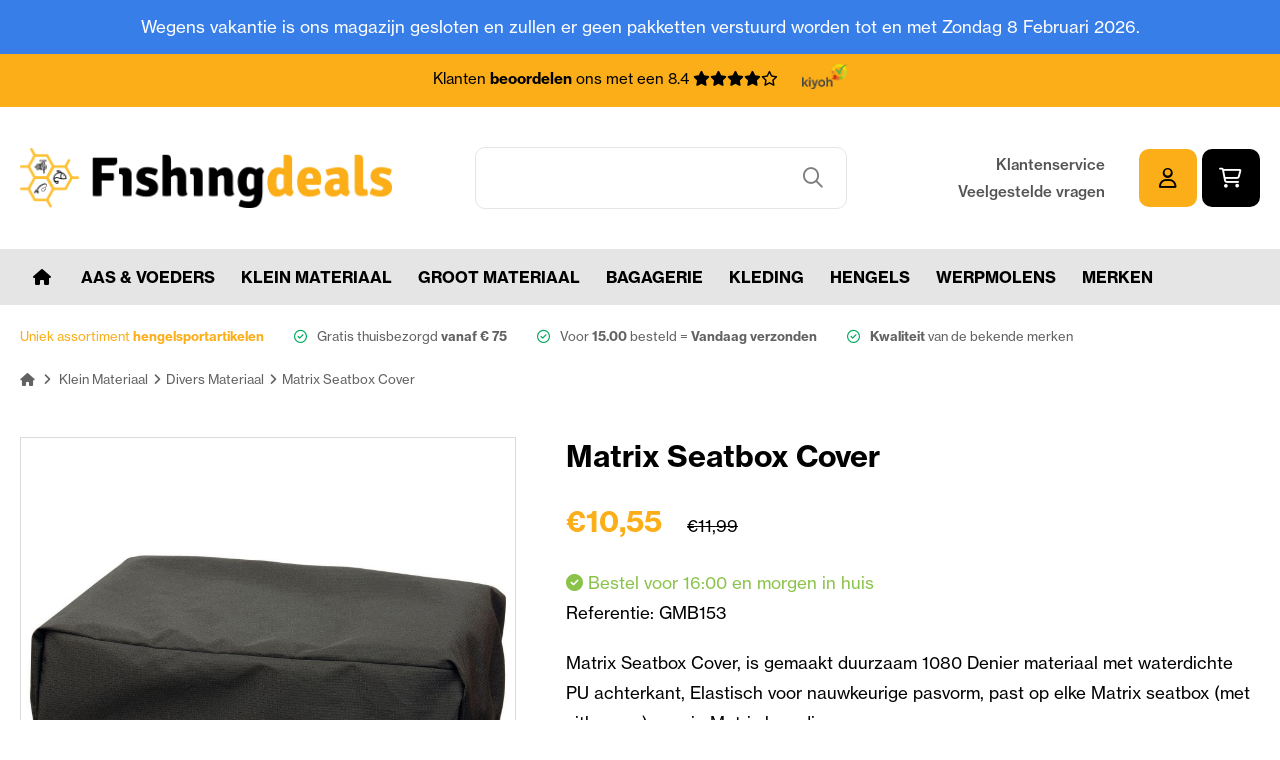

--- FILE ---
content_type: text/html; charset=utf-8
request_url: https://www.fishingdeals.nl/matrix-seatbox-cover.html
body_size: 14129
content:
<!DOCTYPE HTML>
<!--[if lt IE 7]> <html class="no-js lt-ie9 lt-ie8 lt-ie7" lang="nl-NL"><![endif]-->
<!--[if IE 7]><html class="no-js lt-ie9 lt-ie8 ie7" lang="nl-NL"><![endif]-->
<!--[if IE 8]><html class="no-js lt-ie9 ie8" lang="nl-NL"><![endif]-->
<!--[if gt IE 8]> <html class="no-js ie9" lang="nl-NL"><![endif]-->
<html lang="nl-NL">
	<head>
		<meta charset="utf-8" />
		<title>Matrix Seatbox Cover kopen - De goedkoopste in NL!</title>
					<meta name="description" content="Matrix Seatbox Cover met hoge kortingen kopen bij Fishingdeals. ✔️De beste hengelsport merken ✔️Direct leverbaar uit eigen voorrraad!" />
						<meta name="robots" content="index,follow" />
		<meta name="google-site-verification" content="3UxRa4suvD1DMR_7PiUGWl29XkRdHmWHIfxIW5JsdaI" />
		<meta name="viewport" content="width=device-width, minimum-scale=0.25, maximum-scale=1.6, initial-scale=1.0" />
		<meta name="apple-mobile-web-app-capable" content="yes" />
		<link rel="stylesheet" href="https://use.typekit.net/tnw3urr.css">
		
		<link rel="icon" type="image/vnd.microsoft.icon" href="/img/favicon.ico?1665492367" />
		<link rel="shortcut icon" type="image/x-icon" href="/img/favicon.ico?1665492367" />
														<link rel="stylesheet" href="/themes/default-bootstrap/css/global.css" type="text/css" media="all" />
																<link rel="stylesheet" href="/themes/default-bootstrap/css/autoload/highdpi.css" type="text/css" media="all" />
																<link rel="stylesheet" href="/themes/default-bootstrap/css/autoload/responsive-tables.css" type="text/css" media="all" />
																<link rel="stylesheet" href="/themes/default-bootstrap/css/autoload/slick.css" type="text/css" media="all" />
																<link rel="stylesheet" href="/themes/default-bootstrap/css/autoload/uniform.default.css" type="text/css" media="all" />
																<link rel="stylesheet" href="/js/jquery/plugins/fancybox/jquery.fancybox.css" type="text/css" media="all" />
																<link rel="stylesheet" href="/themes/default-bootstrap/css/product.css" type="text/css" media="all" />
																<link rel="stylesheet" href="/themes/default-bootstrap/css/print.css" type="text/css" media="print" />
																<link rel="stylesheet" href="/js/jquery/plugins/bxslider/jquery.bxslider.css" type="text/css" media="all" />
																<link rel="stylesheet" href="/js/jquery/plugins/jqzoom/jquery.jqzoom.css" type="text/css" media="all" />
																<link rel="stylesheet" href="/modules/socialsharing/css/socialsharing.css" type="text/css" media="all" />
																<link rel="stylesheet" href="/themes/default-bootstrap/css/modules/blockbanner/blockbanner.css" type="text/css" media="all" />
																<link rel="stylesheet" href="/themes/default-bootstrap/css/modules/blockcategories/blockcategories.css" type="text/css" media="all" />
																<link rel="stylesheet" href="/themes/default-bootstrap/css/modules/blockcart/blockcart.css" type="text/css" media="all" />
																<link rel="stylesheet" href="/themes/default-bootstrap/css/modules/blockcurrencies/blockcurrencies.css" type="text/css" media="all" />
																<link rel="stylesheet" href="/themes/default-bootstrap/css/modules/blocklanguages/blocklanguages.css" type="text/css" media="all" />
																<link rel="stylesheet" href="/themes/default-bootstrap/css/modules/blockcontact/blockcontact.css" type="text/css" media="all" />
																<link rel="stylesheet" href="/themes/default-bootstrap/css/modules/blockmyaccountfooter/blockmyaccount.css" type="text/css" media="all" />
																<link rel="stylesheet" href="/themes/default-bootstrap/css/modules/blocknewsletter/blocknewsletter.css" type="text/css" media="all" />
																<link rel="stylesheet" href="/themes/default-bootstrap/css/modules/blocksearch/blocksearch.css" type="text/css" media="all" />
																<link rel="stylesheet" href="/js/jquery/plugins/autocomplete/jquery.autocomplete.css" type="text/css" media="all" />
																<link rel="stylesheet" href="/themes/default-bootstrap/css/product_list.css" type="text/css" media="all" />
																<link rel="stylesheet" href="/themes/default-bootstrap/css/modules/blocktags/blocktags.css" type="text/css" media="all" />
																<link rel="stylesheet" href="/themes/default-bootstrap/css/modules/blockuserinfo/blockuserinfo.css" type="text/css" media="all" />
																<link rel="stylesheet" href="/themes/default-bootstrap/css/modules/blockviewed/blockviewed.css" type="text/css" media="all" />
																<link rel="stylesheet" href="/modules/themeconfigurator/css/hooks.css" type="text/css" media="all" />
																<link rel="stylesheet" href="/themes/default-bootstrap/css/modules/blocktopmenu/css/blocktopmenu.css" type="text/css" media="all" />
																<link rel="stylesheet" href="/themes/default-bootstrap/css/modules/blocktopmenu/css/superfish-modified.css" type="text/css" media="all" />
																<link rel="stylesheet" href="/themes/default-bootstrap/css/modules/productscategory/css/productscategory.css" type="text/css" media="all" />
																<link rel="stylesheet" href="/modules/hiblog/views/css/flexslider.css" type="text/css" media="all" />
																<link rel="stylesheet" href="/modules/hiblog/views/css/owl/owl.carousel.min.css" type="text/css" media="all" />
																<link rel="stylesheet" href="/modules/hiblog/views/css/owl/owl.theme.default.min.css" type="text/css" media="all" />
																<link rel="stylesheet" href="/modules/hiblog/views/css/front.css" type="text/css" media="all" />
																<link rel="stylesheet" href="/modules/hiblog/views/css/blogpost.css" type="text/css" media="all" />
																<link rel="stylesheet" href="/modules/hiblog/views/css/blogposition.css" type="text/css" media="all" />
																<link rel="stylesheet" href="/modules/hiblog/views/css/blogcategory.css" type="text/css" media="all" />
																<link rel="stylesheet" href="/modules/hiblog/views/css/blogdesc.css" type="text/css" media="all" />
																<link rel="stylesheet" href="/modules/hiblog/views/css/pagination.css" type="text/css" media="all" />
																<link rel="stylesheet" href="/modules/hiblog/views/css/list.css" type="text/css" media="all" />
																<link rel="stylesheet" href="https://www.fishingdeals.nl/modules/multisafepay/views/css/multisafepay.css" type="text/css" media="all" />
													<meta property="og:type" content="product" />
<meta property="og:url" content="https://www.fishingdeals.nl/matrix-seatbox-cover.html?utm_campaign=shopping&utm_source=shopping&utm_medium=shopping" />
<meta property="og:title" content="Matrix Seatbox Cover - Fishingdeals" />
<meta property="og:site_name" content="Fishingdeals" />
<meta property="og:description" content="Matrix Seatbox Cover, is gemaakt duurzaam 1080 Denier materiaal met waterdichte PU achterkant, Elastisch voor nauwkeurige pasvorm, past op elke Matrix seatbox (met zitkussen), mooie Matrix branding.
" />
<meta property="og:image" content="https://www.fishingdeals.nl/4776-large_default/matrix-seatbox-cover.jpg" />
<meta property="product:pretax_price:amount" content="8.72" />
<meta property="product:pretax_price:currency" content="EUR" />
<meta property="product:price:amount" content="10.55" />
<meta property="product:price:currency" content="EUR" />
<link rel="canonical" href="https://www.fishingdeals.nl/matrix-seatbox-cover.html" />







<!-- SFK Module -->






















<!-- SFK JSON-LD markup generated by Google Structured Data Markup Helper. From DB -->
<script type="application/ld+json" data-keepinline="true" data-nocompress="true">
{
  "@context" : "https://schema.org",
  "@type" : "",
  "name" : "Matrix Seatbox Cover",
  "image" : "",
  "telephone" : "",
  "email" : "",
  "priceRange" : "",
  "description" : "Matrix Seatbox Cover, is gemaakt duurzaam 1080 Denier materiaal met waterdichte PU achterkant, Elastisch voor nauwkeurige pasvorm, past op elke Matrix seatbox (met zitkussen), mooie Matrix branding.
",
  "sku" : "",
  "mpn" : "",
  
      
  
    
  
    
  
  "url" : "https://www.fishingdeals.nl/matrix-seatbox-cover.html",
          
    
  
       

    
  
  "sameAs": [
      "",
      "",
      "",
      "",
      "",
      ""
   ]
}
</script>



<!-- SFK JSON-LD markup generated by Google Structured Data Markup Helper. For Breadcrumb List -->
<script type="application/ld+json" data-keepinline="true" data-nocompress="true">
{
 "@context": "https://schema.org",
 "@type": "BreadcrumbList",
 "itemListElement":
 [
  
   {
   "@type": "ListItem",
   "position": 1,
   "item":
   {
    "@id": "www.fishingdeals.nl",
    "name": "Fishingdeals"
    }
  },


  {
   "@type": "ListItem",
  "position": 2,
  "item":
   {
     "@id": "Matrix Seatbox Cover",
     "name": "https://www.fishingdeals.nl/matrix-seatbox-cover.html"
   }
  }

 ]
}
</script>

<!-- SFK Module -->

<script type="application/ld+json">
{
    "@context" : "http://schema.org",
    "@type" : "Organization",
    "name" : "Fishingdeals",
    "url" : "https://www.fishingdeals.nl/",
    "logo" : {
        "@type":"ImageObject",
        "url":"https://www.fishingdeals.nl/img/logo.jpg"
    }
}
</script>

<script type="application/ld+json">
{
    "@context":"http://schema.org",
    "@type":"WebPage",
    "isPartOf": {
        "@type":"WebSite",
        "url":  "https://www.fishingdeals.nl/",
        "name": "Fishingdeals"
    },
    "name": "",
    "url":  ""
}
</script>









<!-- Google  Analytics and Universal Analytics - GA4 -->












    <meta id="js-rcpgtm-tracking-config" data-tracking-data="%7B%22gtm%22%3A%7B%22tracking_id%22%3A%22GTM-KQMF38C%22%2C%22is_disable_tracking%22%3Afalse%7D%2C%22gua%22%3A%7B%22tracking_id%22%3A%22%22%2C%22site_speed_sample_rate%22%3A1%2C%22is_data_import%22%3Afalse%2C%22is_anonymize_ip%22%3Atrue%2C%22is_user_id%22%3Atrue%2C%22is_link_attribution%22%3Atrue%2C%22cross_domain_list%22%3A%5B%5D%2C%22dimensions%22%3A%7B%22ecomm_prodid%22%3A1%2C%22ecomm_pagetype%22%3A2%2C%22ecomm_totalvalue%22%3A3%2C%22dynx_itemid%22%3A4%2C%22dynx_itemid2%22%3A5%2C%22dynx_pagetype%22%3A6%2C%22dynx_totalvalue%22%3A7%7D%7D%2C%22ga4%22%3A%7B%22tracking_id%22%3A%22G-NMX9TWP6S3%22%2C%22is_data_import%22%3Atrue%7D%2C%22gads%22%3A%7B%22tracking_id%22%3A%22%22%2C%22merchant_id%22%3A%22%22%2C%22conversion_labels%22%3A%7B%22create_account%22%3A%22%22%2C%22product_view%22%3A%22%22%2C%22add_to_cart%22%3A%22%22%2C%22begin_checkout%22%3A%22%22%2C%22purchase%22%3A%22%22%7D%7D%2C%22gfeeds%22%3A%7B%22retail%22%3A%7B%22is_enabled%22%3Afalse%2C%22prefix%22%3A%22%22%2C%22variant%22%3A%22%22%7D%2C%22custom%22%3A%7B%22is_enabled%22%3Afalse%2C%22is_id2%22%3Afalse%2C%22prefix%22%3A%22%22%2C%22variant%22%3A%22%22%7D%7D%2C%22optimize%22%3A%7B%22tracking_id%22%3A%22%22%2C%22is_async%22%3Afalse%2C%22hiding_class_name%22%3A%22optimize-loading%22%2C%22hiding_timeout%22%3A3000%7D%2C%22bing%22%3A%7B%22tracking_id%22%3A%22%22%2C%22feed_prefix%22%3A%22%22%2C%22feed_variant%22%3A%22%22%7D%2C%22facebook%22%3A%7B%22tracking_id%22%3A%22%22%2C%22feed_prefix%22%3A%22%22%2C%22feed_variant%22%3A%22%22%7D%2C%22twitter%22%3A%7B%22tracking_id%22%3A%22%22%7D%2C%22criteo%22%3A%7B%22tracking_id%22%3A%22%22%2C%22feed_prefix%22%3A%22%22%2C%22feed_variant%22%3A%22%22%7D%2C%22context%22%3A%7B%22browser%22%3A%7B%22device_type%22%3A1%7D%2C%22localization%22%3A%7B%22id_country%22%3A13%2C%22country_code%22%3A%22NL%22%2C%22id_currency%22%3A2%2C%22currency_code%22%3A%22EUR%22%2C%22id_lang%22%3A6%2C%22lang_code%22%3A%22nl%22%7D%2C%22page%22%3A%7B%22controller_name%22%3A%22product%22%2C%22products_per_page%22%3A12%2C%22category%22%3A%5B%5D%2C%22search_term%22%3A%22%22%7D%2C%22shop%22%3A%7B%22id_shop%22%3A1%2C%22shop_name%22%3A%22Fishingdeals%22%2C%22base_dir%22%3A%22https%3A%2F%2Fwww.fishingdeals.nl%2F%22%7D%2C%22tracking_module%22%3A%7B%22module_name%22%3A%22rcpgtagmanager%22%2C%22checkout_module%22%3A%7B%22module%22%3A%22default%22%2C%22controller%22%3A%22order%22%7D%2C%22service_version%22%3A%2216%22%2C%22token%22%3A%223cbbdda903238a0094e4e54a53d591f1%22%7D%2C%22user%22%3A%5B%5D%7D%7D">
    
<script type="text/javascript" data-keepinline="true" data-cfasync="false" src="/modules/rcpgtagmanager/views/js/hook/trackingClient.bundle.js"></script>

<!--Start of Facebook Open Graph-->
            <meta property="fb:app_id" content="56687687687" />
                    <meta property="og:title" content="Matrix Seatbox Cover kopen - De goedkoopste in NL!" />
            <meta property="og:description" content="Matrix Seatbox Cover met hoge kortingen kopen bij Fishingdeals. &#10004;&#65039;De beste hengelsport merken &#10004;&#65039;Direct leverbaar uit eigen voorrraad!"/>
            <meta property="og:site_name" content="Fishingdeals" />
        
        <meta property="og:url" content="https://www.fishingdeals.nl/matrix-seatbox-cover.html" />
        <meta property="og:locale" content="nl_NL" />

                    <meta property="og:type" content="product" />
        
                    <meta property="og:image" content="https://www.fishingdeals.nl/4776-large_default/matrix-seatbox-cover.jpg" />
        
        <meta property="og:image:width" content="200" />
        <meta property="og:image:height" content="200" />
    <!--End of Facebook Open Graph-->
<!-- Global site tag (gtag.js) - Google Analytics -->





		<link rel="stylesheet" href="//fonts.googleapis.com/css?family=Open+Sans:300,600&amp;subset=latin,latin-ext" type="text/css" media="all" />
		<!--[if IE 8]>
		
<script src="https://oss.maxcdn.com/libs/html5shiv/3.7.0/html5shiv.js"></script>
		
<script src="https://oss.maxcdn.com/libs/respond.js/1.3.0/respond.min.js"></script>
		<![endif]-->
	</head>
	<body id="product" class="product product-1400 product-matrix-seatbox-cover category-113 category-divers-materiaal hide-left-column hide-right-column lang_nl">
					
		 
			 
			<div class="warning_bar">
				<div class="maxw1">
					Wegens vakantie is ons magazijn gesloten en zullen er geen pakketten verstuurd worden tot en met Zondag 8 Februari 2026.
				</div>
			</div>
					 
		<div class="top_bar">
			<div class="maxw1">
				Klanten <b>beoordelen</b> ons met een 8.4  <span class="stars"><i class="fas fa-star"></i><i class="fas fa-star"></i><i class="fas fa-star"></i><i class="fas fa-star"></i><i class="fa-regular fa-star"></i></span> <a href="#" class="kiyoh"><img src="https://www.fishingdeals.nl/themes/default-bootstrap/img/kiyoh-logo.png"></a>
			</div>
		</div>
		
		<div class="header" id="header">
			<div class="maxw1">
				<div class="flexbox">
					<a class="logo" href="https://www.fishingdeals.nl/"><img src="https://www.fishingdeals.nl/img/fishingdeals-logo-1652097458.jpg" alt="Fishingdeals"/></a>
					
					
					<!-- Block search module TOP -->
<div id="search_block_top" class="col-sm-4 clearfix">
	
</div>
<!-- /Block search module TOP -->


<div class="search_bar">
	<form id="searchbox" method="get" action="//www.fishingdeals.nl/zoeken" >
		<input type="hidden" name="controller" value="search" />
		<input type="hidden" name="orderby" value="position" />
		<input type="hidden" name="orderway" value="desc" />
		<input class="search_query form-control" type="text" id="search_query_top" name="search_query"  value="" />
		<button type="submit" name="submit_search" class="btn btn-default button-search">
			<i class="far fa-search"></i>
		</button>
	</form>
	

</div><!-- MODULE Block cart -->
<div class="right_bar">
						
	<div class="fast_links">
		<a href="https://www.fishingdeals.nl/info/klantenservice.html">Klantenservice</a>
		<a href="https://www.fishingdeals.nl/info/veelgestelde-vragen.html">Veelgestelde vragen</a>
	</div>
	
	<div class="btns">
			<a class="btn sqr_btn yellow_black" href="https://www.fishingdeals.nl/mijn-account"><i class="far fa-user"></i></a>
			

			<div class="shopping_cart">
				<a class="btn sqr_btn black_white cart" href="https://www.fishingdeals.nl/bestelling" title="Bekijk mijn winkelwagen" rel="nofollow">
					<i class="far fa-shopping-cart"></i>
					<span class="ajax_cart_quantity unvisible">0</span>
					
					<span class="ajax_cart_total unvisible">
											</span>
					<span class="ajax_cart_no_product">(leeg)</span>
									</a>
									<div class="cart_block block exclusive">
						<div class="block_content">
							<!-- block list of products -->
							<div class="cart_block_list">
																<p class="cart_block_no_products">
									Geen producten
								</p>
																								<div class="cart-prices">
									<div class="cart-prices-line first-line">
										<span class="price cart_block_shipping_cost ajax_cart_shipping_cost unvisible">
																							 Te bepalen																					</span>
										<span class="unvisible">
											Verzending
										</span>
									</div>
																												<div class="cart-prices-line">
											<span class="price cart_block_tax_cost ajax_cart_tax_cost">€0,00</span>
											<span>BTW</span>
										</div>
																		<div class="cart-prices-line last-line">
										<span class="price cart_block_total ajax_block_cart_total">€0,00</span>
										<span>Totaal</span>
									</div>
																			<p>
																					Prijzen zijn incl. btw
																				</p>
																	</div>
								<p class="cart-buttons">
									<a id="button_order_cart" class="btn n_btn yellow_black" href="https://www.fishingdeals.nl/bestelling" title="Afrekenen" rel="nofollow">
										
											Afrekenen
										
									</a>
								</p>
							</div>
						</div>
					</div><!-- .cart_block -->
							</div>


		</div>

		
					<div id="layer_cart">
				<div class="clearfix">
					<div class="layer_cart_product">
						<span class="cross" title="Venster sluiten"></span>
						<span class="title">
							<i class="fas fa-check"></i>Het product is succesvol aan uw winkelwagen toegevoegd
						</span>
						<div class="product-image-container layer_cart_img">
						</div>
						<div class="layer_cart_product_info">
							<span id="layer_cart_product_title" class="product-name"></span>
							<span id="layer_cart_product_attributes"></span>
							<div>
								<strong class="dark">Aantal</strong>
								<span id="layer_cart_product_quantity"></span>
							</div>
							<div>
								<strong class="dark">Totaal</strong>
								<span id="layer_cart_product_price"></span>
							</div>
						</div>
					</div>
					<div class="layer_cart_cart col-xs-12 col-md-6">
						<span class="title">
							<!-- Plural Case [both cases are needed because page may be updated in Javascript] -->
							<span class="ajax_cart_product_txt_s  unvisible">
								Er zijn <span class="ajax_cart_quantity">0</span> artikelen in uw winkelwagen.
							</span>
							<!-- Singular Case [both cases are needed because page may be updated in Javascript] -->
							<span class="ajax_cart_product_txt ">
								Er is 1 artikel in uw winkelwagen.
							</span>
						</span>
						<div class="layer_cart_row">
							<strong class="dark">
								Totaal producten
																											(incl. btw)
																								</strong>
							<span class="ajax_block_products_total">
															</span>
						</div>

												<div class="layer_cart_row">
							<strong class="dark unvisible">
								Totaal verzendkosten&nbsp;(incl. btw)							</strong>
							<span class="ajax_cart_shipping_cost unvisible">
																	 Te bepalen															</span>
						</div>
													<div class="layer_cart_row">
								<strong class="dark">BTW</strong>
								<span class="price cart_block_tax_cost ajax_cart_tax_cost">€0,00</span>
							</div>
												<div class="layer_cart_row">
							<strong class="dark">
								Totaal
																											(incl. btw)
																								</strong>
							<span class="ajax_block_cart_total">
															</span>
						</div>
						<div class="button-container">
							<span class="continue btn n_btn yellow_black exclusive-medium icon_left" title="Ga door met winkelen">
								<span>
									<i class="fas fa-angle-left"></i>Ga door met winkelen
								</span>
							</span>
							<a class="btn n_btn blue_white button-medium icon_right"	href="https://www.fishingdeals.nl/bestelling" title="Doorgaan naar betalen" rel="nofollow">
								<span>
									Doorgaan naar betalen<i class="fas fa-angle-right"></i>
								</span>
							</a>
						</div>
						
					</div>
					<div class="clear"></div>
				</div>
				<div class="crossseling"></div>
			</div> <!-- #layer_cart -->
			<div class="layer_cart_overlay"></div>
			</div>
	</div>
	</div>
</div>

<!-- /MODULE Block cart -->
	<div class="menu_bar" id="menu_bar">
		<div class="maxw1">
			<div class="mobile_btn"><i class="fas fa-bars"></i> Menu</div>
			<ul class="head_menu">
				<li><a href="https://www.fishingdeals.nl/" title="Welkom"><i class="fa-solid fa-house"></i></a></li>
<li><a href="https://www.fishingdeals.nl/aas-voeders/" title="Aas & Voeders">Aas & Voeders</a><ul><li><a href="https://www.fishingdeals.nl/aas-voeders/additieven/" title="Additieven">Additieven</a></li><li><a href="https://www.fishingdeals.nl/aas-voeders/hookbaits/" title="Hookbaits">Hookbaits</a></li><li><a href="https://www.fishingdeals.nl/aas-voeders/imitatie-kunstaas/" title="Imitatie - Kunstaas">Imitatie - Kunstaas</a></li><li><a href="https://www.fishingdeals.nl/aas-voeders/liquids/" title="Liquids">Liquids</a></li><li><a href="https://www.fishingdeals.nl/aas-voeders/grondvoer/" title="Grondvoer">Grondvoer</a></li><li><a href="https://www.fishingdeals.nl/aas-voeders/partikels/" title="Partikels">Partikels</a></li><li><a href="https://www.fishingdeals.nl/aas-voeders/paste/" title="Paste">Paste</a></li><li><a href="https://www.fishingdeals.nl/aas-voeders/pellets/" title="Pellets">Pellets</a></li><li><a href="https://www.fishingdeals.nl/aas-voeders/popups-wafters-sinkers/" title="Popups Wafters & Sinkers">Popups Wafters & Sinkers</a></li><li><a href="https://www.fishingdeals.nl/aas-voeders/sprays/" title="Sprays">Sprays</a></li><li><a href="https://www.fishingdeals.nl/aas-voeders/powerbait/" title="Powerbait">Powerbait</a></li></ul></li><li><a href="https://www.fishingdeals.nl/klein-materiaal/" title="Klein Materiaal">Klein Materiaal</a><ul><li><a href="https://www.fishingdeals.nl/klein-materiaal/aasdozen/" title="Aasdozen">Aasdozen</a></li><li><a href="https://www.fishingdeals.nl/klein-materiaal/divers-materiaal/" title="Divers Materiaal">Divers Materiaal</a></li><li><a href="https://www.fishingdeals.nl/klein-materiaal/dobbers/" title="Dobbers">Dobbers</a></li><li><a href="https://www.fishingdeals.nl/klein-materiaal/wagglers/" title="Wagglers">Wagglers</a></li><li><a href="https://www.fishingdeals.nl/klein-materiaal/elastiek-toebehoren/" title="Elastiek - Toebehoren">Elastiek - Toebehoren</a></li><li><a href="https://www.fishingdeals.nl/klein-materiaal/feeder-method-korven/" title="Feeder & Method Korven">Feeder & Method Korven</a></li><li><a href="https://www.fishingdeals.nl/klein-materiaal/feeder-method-accessoires/" title="Feeder & Method Accessoires">Feeder & Method Accessoires</a></li><li><a href="https://www.fishingdeals.nl/klein-materiaal/gemonteerde-lijnen/" title="Gemonteerde lijnen">Gemonteerde lijnen</a></li><li><a href="https://www.fishingdeals.nl/klein-materiaal/haken/" title="Haken">Haken</a></li><li><a href="https://www.fishingdeals.nl/klein-materiaal/kupsets-kataputs-onthaak-matten/" title="Kupsets - Kataputs - Onthaak Matten">Kupsets - Kataputs - Onthaak Matten</a></li><li><a href="https://www.fishingdeals.nl/klein-materiaal/vislijnen-draad/" title="Vislijnen - Draad">Vislijnen - Draad</a></li><li><a href="https://www.fishingdeals.nl/klein-materiaal/lood/" title="Lood">Lood</a></li><li><a href="https://www.fishingdeals.nl/klein-materiaal/onderlijnen/" title="Onderlijnen">Onderlijnen</a></li><li><a href="https://www.fishingdeals.nl/klein-materiaal/opbergsystemen-winders/" title="Opbergsystemen - Winders">Opbergsystemen - Winders</a></li><li><a href="https://www.fishingdeals.nl/klein-materiaal/tools/" title="Tools">Tools</a></li><li><a href="https://www.fishingdeals.nl/klein-materiaal/roofvis-klein-materiaal-hooks-jig-heads/" title="Roofvis Klein Materiaal - Hooks - Jig Heads">Roofvis Klein Materiaal - Hooks - Jig Heads</a></li><li><a href="https://www.fishingdeals.nl/klein-materiaal/roofvis-replicants/" title="Roofvis Replicants">Roofvis Replicants</a></li><li><a href="https://www.fishingdeals.nl/klein-materiaal/roofvis-softbaits/" title="Roofvis Softbaits">Roofvis Softbaits</a></li><li><a href="https://www.fishingdeals.nl/klein-materiaal/roofvis-tools/" title="Roofvis Tools">Roofvis Tools</a></li><li><a href="https://www.fishingdeals.nl/klein-materiaal/forel-trout-master/" title="Forel - Trout Master">Forel - Trout Master</a></li></ul></li><li><a href="https://www.fishingdeals.nl/groot-materiaal/" title="Groot materiaal">Groot materiaal</a><ul><li><a href="https://www.fishingdeals.nl/groot-materiaal/aasplateau-s/" title="Aasplateau's">Aasplateau's</a></li><li><a href="https://www.fishingdeals.nl/groot-materiaal/hengels/" title="Hengels">Hengels</a><ul><li><a href="https://www.fishingdeals.nl/groot-materiaal/hengels/vaste-hengels/" title="Vaste Hengels">Vaste Hengels</a></li><li><a href="https://www.fishingdeals.nl/groot-materiaal/hengels/werphengels/" title="Werphengels">Werphengels</a></li></ul></li><li><a href="https://www.fishingdeals.nl/groot-materiaal/leefnetten/" title="Leefnetten">Leefnetten</a></li><li><a href="https://www.fishingdeals.nl/groot-materiaal/paraplu-s/" title="Paraplu's">Paraplu's</a></li><li><a href="https://www.fishingdeals.nl/groot-materiaal/rollers-matten/" title="Rollers - Matten">Rollers - Matten</a></li><li><a href="https://www.fishingdeals.nl/groot-materiaal/schepnetstelen/" title="Schepnetstelen">Schepnetstelen</a></li><li><a href="https://www.fishingdeals.nl/groot-materiaal/schepnetten/" title="Schepnetten">Schepnetten</a></li><li><a href="https://www.fishingdeals.nl/groot-materiaal/steunen/" title="Steunen">Steunen</a></li><li><a href="https://www.fishingdeals.nl/groot-materiaal/stoelen/" title="Stoelen">Stoelen</a></li><li><a href="https://www.fishingdeals.nl/groot-materiaal/transport/" title="Transport">Transport</a></li><li><a href="https://www.fishingdeals.nl/groot-materiaal/werpmolens/" title="Werpmolens">Werpmolens</a></li><li><a href="https://www.fishingdeals.nl/groot-materiaal/zeven-mixers-emmers/" title="Zeven / Mixers - Emmers">Zeven / Mixers - Emmers</a></li><li><a href="https://www.fishingdeals.nl/groot-materiaal/zitkisten-zitmanden/" title="Zitkisten & Zitmanden">Zitkisten & Zitmanden</a></li><li><a href="https://www.fishingdeals.nl/groot-materiaal/zitkisten-zitmanden-accessoires/" title="Zitkisten & Zitmanden Accessoires">Zitkisten & Zitmanden Accessoires</a></li></ul></li><li><a href="https://www.fishingdeals.nl/bagagerie/" title="Bagagerie">Bagagerie</a><ul><li><a href="https://www.fishingdeals.nl/bagagerie/foudralen/" title="Foudralen">Foudralen</a></li><li><a href="https://www.fishingdeals.nl/bagagerie/opberg-boxen/" title="Opberg Boxen">Opberg Boxen</a></li><li><a href="https://www.fishingdeals.nl/bagagerie/tassen/" title="Tassen">Tassen</a></li></ul></li><li><a href="https://www.fishingdeals.nl/kleding/" title="Kleding">Kleding</a><ul><li><a href="https://www.fishingdeals.nl/kleding/jassen-hoodies/" title="Jassen & Hoodies">Jassen & Hoodies</a></li><li><a href="https://www.fishingdeals.nl/kleding/petten-mutsen/" title="Petten & Mutsen ">Petten & Mutsen </a></li><li><a href="https://www.fishingdeals.nl/kleding/t-shirts-polos/" title="T Shirts & Polos">T Shirts & Polos</a></li><li><a href="https://www.fishingdeals.nl/kleding/warmte-regen-pakken/" title="Warmte & Regen Pakken">Warmte & Regen Pakken</a></li><li><a href="https://www.fishingdeals.nl/kleding/boots-handschoenen-socks-zonnebrillen/" title="Boots & Handschoenen & Socks & Zonnebrillen">Boots & Handschoenen & Socks & Zonnebrillen</a></li></ul></li><li><a href="https://www.fishingdeals.nl/groot-materiaal/hengels/" title="Hengels">Hengels</a><ul><li><a href="https://www.fishingdeals.nl/groot-materiaal/hengels/vaste-hengels/" title="Vaste Hengels">Vaste Hengels</a></li><li><a href="https://www.fishingdeals.nl/groot-materiaal/hengels/werphengels/" title="Werphengels">Werphengels</a></li></ul></li><li><a href="https://www.fishingdeals.nl/groot-materiaal/werpmolens/" title="Werpmolens">Werpmolens</a></li><li><a href="https://www.fishingdeals.nl/merken" title="Merken">Merken</a><ul>
<li><a href="https://www.fishingdeals.nl/merken/berkley-powerbait.html" title="Berkley - Powerbait">Berkley - Powerbait</a></li>
<li><a href="https://www.fishingdeals.nl/merken/c-drome.html" title="C - Drome">C - Drome</a></li>
<li><a href="https://www.fishingdeals.nl/merken/champion-feed.html" title="Champion Feed">Champion Feed</a></li>
<li><a href="https://www.fishingdeals.nl/merken/cresta.html" title="CRESTA">CRESTA</a></li>
<li><a href="https://www.fishingdeals.nl/merken/fox-rage.html" title="Fox Rage">Fox Rage</a></li>
<li><a href="https://www.fishingdeals.nl/merken/gamakatsu.html" title="Gamakatsu">Gamakatsu</a></li>
<li><a href="https://www.fishingdeals.nl/merken/gms-geur-smaak.html" title="GMS Geur &amp; Smaak">GMS Geur &amp; Smaak</a></li>
<li><a href="https://www.fishingdeals.nl/merken/guru-fishing.html" title="Guru Fishing">Guru Fishing</a></li>
<li><a href="https://www.fishingdeals.nl/merken/korum.html" title="Korum">Korum</a></li>
<li><a href="https://www.fishingdeals.nl/merken/matrix.html" title="Matrix">Matrix</a></li>
<li><a href="https://www.fishingdeals.nl/merken/mondial-f.html" title="Mondial F">Mondial F</a></li>
<li><a href="https://www.fishingdeals.nl/merken/preston-innovations.html" title="Preston Innovations">Preston Innovations</a></li>
<li><a href="https://www.fishingdeals.nl/merken/ringers-baits.html" title="Ringers Baits">Ringers Baits</a></li>
<li><a href="https://www.fishingdeals.nl/merken/sensas.html" title="Sensas">Sensas</a></li>
<li><a href="https://www.fishingdeals.nl/merken/shimano.html" title="Shimano">Shimano</a></li>
<li><a href="https://www.fishingdeals.nl/merken/sonubaits.html" title="Sonubaits">Sonubaits</a></li>
<li><a href="https://www.fishingdeals.nl/merken/spro.html" title="Spro">Spro</a></li>
<li><a href="https://www.fishingdeals.nl/merken/stonfo.html" title="Stonfo">Stonfo</a></li>
<li><a href="https://www.fishingdeals.nl/merken/van-den-eynde.html" title="Van den Eynde">Van den Eynde</a></li>
</ul>
			</ul>
					</div>
		
	</div>
	<div class="usps">
		<div class="maxw1">
			<ul>
				<li>Uniek assortiment <b>hengelsportartikelen</b></li>
				<li>Gratis thuisbezorgd <b>vanaf € 75</b></li> 
				<li>Voor <b>15.00</b> besteld = <b>Vandaag verzonden</b></li>		
				<li><b>Kwaliteit</b> van de bekende merken</li>
			</ul>
		</div>
	
	</div>
	
					
					
					
				</div>
			</div>
		</div>
		
		
		
			
			<div class="columns-container">
				
				<div id="columns" class="container">
											
<!-- Breadcrumb -->
<div class="breadcrumb clearfix">
	<div class="maxw1">
		<a class="home" href="https://www.fishingdeals.nl/" title="Terug naar Home"><i class="fas fa-home"></i></a>
					<span class="navigation-pipe"><i class="fas fa-angle-right"></i></span>
							<span class="navigation_page"><span itemscope itemtype="http://data-vocabulary.org/Breadcrumb"><a itemprop="url" href="https://www.fishingdeals.nl/klein-materiaal/" title="Klein Materiaal" ><span itemprop="title">Klein Materiaal</span></a></span><span class="navigation-pipe"><i class="fas fa-angle-right"></i></span><span itemscope itemtype="http://data-vocabulary.org/Breadcrumb"><a itemprop="url" href="https://www.fishingdeals.nl/klein-materiaal/divers-materiaal/" title="Divers Materiaal" ><span itemprop="title">Divers Materiaal</span></a></span><span class="navigation-pipe"><i class="fas fa-angle-right"></i></span>Matrix Seatbox Cover</span>
						</div>
</div>
<!-- /Breadcrumb -->

										<div id="slider_row" class="row">
																	</div>
					<div class="row">
						<div class="maxw1">
																		<div id="center_column" class="center_column full_width">
					

							<div itemscope itemtype="https://schema.org/Product" >
	<meta itemprop="url" content="https://www.fishingdeals.nl/matrix-seatbox-cover.html">
	<div class="primary_block row clearfix">
					<div class="container">
				<div class="top-hr"></div>
			</div>
								<!-- left infos-->
		<div class="pb-left-column col-xs-12 col-sm-4 col-md-5">
			<!-- product img-->
			<div id="image-block" class="clearfix">
													<span class="discount">In prijs verlaagd!</span>
													<span id="view_full_size">
													<a class="jqzoom" title="Matrix Seatbox Cover" rel="gal1" href="https://www.fishingdeals.nl/4776-thickbox_default/matrix-seatbox-cover.jpg">
								<img itemprop="image" src="https://www.fishingdeals.nl/4776-large_default/matrix-seatbox-cover.jpg" title="Matrix Seatbox Cover" alt="Matrix Seatbox Cover"/>
							</a>
											</span>
							</div> <!-- end image-block -->
							<!-- thumbnails -->
				<div id="views_block" class="clearfix ">
											<span class="view_scroll_spacer">
							<a id="view_scroll_left" class="" title="Meer afbeeldingen" href="javascript:{}">
								Vorige
							</a>
						</span>
										<div id="thumbs_list">
						<ul id="thumbs_list_frame">
																																																						<li id="thumbnail_4776">
									<a href="javascript:void(0);" rel="{gallery: 'gal1', smallimage: 'https://www.fishingdeals.nl/4776-large_default/matrix-seatbox-cover.jpg',largeimage: 'https://www.fishingdeals.nl/4776-thickbox_default/matrix-seatbox-cover.jpg'}" title="Matrix Seatbox Cover">
										<img class="img-responsive" id="thumb_4776" src="https://www.fishingdeals.nl/4776-cart_default/matrix-seatbox-cover.jpg" alt="Matrix Seatbox Cover" title="Matrix Seatbox Cover" height="80" width="80" itemprop="image" />
									</a>
								</li>
																																																<li id="thumbnail_4774">
									<a href="javascript:void(0);" rel="{gallery: 'gal1', smallimage: 'https://www.fishingdeals.nl/4774-large_default/matrix-seatbox-cover.jpg',largeimage: 'https://www.fishingdeals.nl/4774-thickbox_default/matrix-seatbox-cover.jpg'}" title="Matrix Seatbox Cover">
										<img class="img-responsive" id="thumb_4774" src="https://www.fishingdeals.nl/4774-cart_default/matrix-seatbox-cover.jpg" alt="Matrix Seatbox Cover" title="Matrix Seatbox Cover" height="80" width="80" itemprop="image" />
									</a>
								</li>
																																																<li id="thumbnail_16964" class="last">
									<a href="javascript:void(0);" rel="{gallery: 'gal1', smallimage: 'https://www.fishingdeals.nl/16964-large_default/matrix-seatbox-cover.jpg',largeimage: 'https://www.fishingdeals.nl/16964-thickbox_default/matrix-seatbox-cover.jpg'}" title="Matrix Seatbox Cover">
										<img class="img-responsive" id="thumb_16964" src="https://www.fishingdeals.nl/16964-cart_default/matrix-seatbox-cover.jpg" alt="Matrix Seatbox Cover" title="Matrix Seatbox Cover" height="80" width="80" itemprop="image" />
									</a>
								</li>
																			</ul>
					</div> <!-- end thumbs_list -->
											<a id="view_scroll_right" title="Meer afbeeldingen" href="javascript:{}">
							Volgende
						</a>
									</div> <!-- end views-block -->
				<!-- end thumbnails -->
										<p class="resetimg clear no-print">
					<span id="wrapResetImages" style="display: none;">
						<a href="https://www.fishingdeals.nl/matrix-seatbox-cover.html" data-id="resetImages">
							<i class="icon-repeat"></i>
							Alle afbeeldingen weergeven
						</a>
					</span>
				</p>
					</div> <!-- end pb-left-column -->
		<!-- end left infos-->
		<!-- center infos -->
		<div class="pb-center-column col-xs-12 col-sm-4">
						<h1 itemprop="name">Matrix Seatbox Cover</h1>
							<!-- prices -->
				<div class="prices">
					<p class="our_price_display" itemprop="offers" itemscope itemtype="https://schema.org/Offer"><span id="our_price_display" class="price" itemprop="price" content="10.5512">€10,55</span><meta itemprop="priceCurrency" content="EUR" /></p>
										<p id="reduction_amount"  style="display:none"><span id="reduction_amount_display"></span></p>
					<p id="old_price"><span id="old_price_display"><span class="price">€11,99</span> </span></p>
									</div> 
			<!-- end prices -->
			
			<div class="button-container">
											<span class="green"><i class="fa-solid fa-circle-check"></i> Bestel voor 16:00 en morgen in huis</span>
										</div>
			
			<p id="product_reference">
				<label>Referentie: </label>
				<span class="editable" itemprop="sku" content="GMB153">GMB153</span>
			</p>
			
										<div id="short_description_block">
											<div id="short_description_content" class="rte align_justify" itemprop="description"><p>Matrix Seatbox Cover, is gemaakt duurzaam 1080 Denier materiaal met waterdichte PU achterkant, Elastisch voor nauwkeurige pasvorm, past op elke Matrix seatbox (met zitkussen), mooie Matrix branding.</p>
<p></p></div>
					
											<p class="buttons_bottom_block">
							<a href="javascript:{}" class="button">
								Meer details
							</a>
						</p>
										<!---->
				</div> <!-- end short_description_block -->
									<!-- availability or doesntExist -->
			<p id="availability_statut" style="display: none;">
				
				<span id="availability_value" class="label label-warning">Dit product is niet meer op voorraad</span>
			</p>
						<p id="availability_date" style="display: none;">
				<span id="availability_date_label">Beschikbaarheidsdatum:</span>
				<span id="availability_date_value"></span>
			</p>
			<!-- Out of stock hook -->
			<div id="oosHook">
				
			</div>
										<!-- usefull links-->
				<ul id="usefull_link_block" class="clearfix no-print">
										
				</ul>
					
						<!-- add to cart form-->
			<form id="buy_block" action="https://www.fishingdeals.nl/winkelmandje" method="post">
				<!-- hidden datas -->
				<p class="hidden">
					<input type="hidden" name="token" value="0d5112ce358e369d87cd61f21cb3e81b" />
					<input type="hidden" name="id_product" value="1400" id="product_page_product_id" />
					<input type="hidden" name="add" value="1" />
					<input type="hidden" name="id_product_attribute" id="idCombination" value="" />
				</p>
				<div class="box-info-product">
					
					<div class="product_attributes clearfix">
						<!-- quantity wanted -->
												<p id="quantity_wanted_p">
							
							<input type="number" min="1" name="qty" id="quantity_wanted" class="text" value="1" />
							<a href="#" data-field-qty="qty" class="btn btn-default button-plus product_quantity_up">
								<span><i class="fas fa-angle-up"></i></span>
							</a>
							<a href="#" data-field-qty="qty" class="btn btn-default button-minus product_quantity_down">
								<span><i class="fas fa-angle-down"></i></span>
							</a>
							
							
						</p>
												<!-- minimal quantity wanted -->
						<p id="minimal_quantity_wanted_p" style="display: none;">
							Minimale afname van het product is <b id="minimal_quantity_label">1</b>
						</p>
						
						
												<div class="cart_button" >
							<p id="add_to_cart" class="buttons_bottom_block no-print">
								<button type="submit" name="Submit" class="btn l_btn blue_white">
									<span>In winkelwagen</span>
								</button>
							</p>
						</div>
												
											</div> <!-- end product_attributes -->
					<div class="box-cart-bottom">
						
											</div> <!-- end box-cart-bottom -->
				</div> <!-- end box-info-product -->
			</form>
					</div> <!-- end pb-right-column-->
	</div> <!-- end primary_block -->
								<!-- More info -->
			<section class="page-product-box">
				<h3 class="page-product-heading">Meer informatie</h3>
				<!-- full description -->
				<div  class="rte"><p>Matrix Seatbox Cover, is gemaakt duurzaam 1080 Denier materiaal met waterdichte PU achterkant, Elastisch voor nauwkeurige pasvorm, past op elke Matrix seatbox (met zitkussen), mooie Matrix branding.</p>
<p>Merk: Matrix<br />Type: Seatbox Cover<br />Inhoud: 1 Stuk</p>
<p>Verkoopprijs: € 11.99</p></div>
			</section>
			<!--end  More info -->
										<section class="page-product-box blockproductscategory">
	<h3 class="productscategory_h3 page-product-heading">
					30 andere producten in dezelfde categorie:
			</h3>
	<div id="productscategory_list" class="clearfix">
		<ul id="bxslider1" class="bxslider clearfix">
					<li class="product-box item">
				<a href="https://www.fishingdeals.nl/guru-rig-system-swivels-size-11.html" class="lnk_img product-image" title="Guru Rig System Swivels Size 11"><img src="https://www.fishingdeals.nl/5690-home_default/guru-rig-system-swivels-size-11.jpg" alt="Guru Rig System Swivels Size 11" /></a>
				<h5 itemprop="name" class="product-name">
					<a href="https://www.fishingdeals.nl/guru-rig-system-swivels-size-11.html" title="Guru Rig System Swivels Size 11">Guru Rig System...</a>
				</h5>
									<p class="price_display">
					
						<span class="price special-price">€4,49</span>
						
						

										</p>
								<div class="clearfix" style="margin-top:5px">
											<div class="no-print">
							<a class="exclusive button ajax_add_to_cart_button" href="https://www.fishingdeals.nl/winkelmandje?qty=1&amp;id_product=1660&amp;token=0d5112ce358e369d87cd61f21cb3e81b&amp;add=" data-id-product="1660" title="In winkelwagen">
								<span class="btn blue_white s_btn">In winkelwagen</span>
							</a>
						</div>
									</div>
			</li>
					<li class="product-box item">
				<a href="https://www.fishingdeals.nl/guru-snap-link-swivel-size-11.html" class="lnk_img product-image" title="Guru Snap Link – Swivel Size 11"><img src="https://www.fishingdeals.nl/5693-home_default/guru-snap-link-swivel-size-11.jpg" alt="Guru Snap Link – Swivel Size 11" /></a>
				<h5 itemprop="name" class="product-name">
					<a href="https://www.fishingdeals.nl/guru-snap-link-swivel-size-11.html" title="Guru Snap Link – Swivel Size 11">Guru Snap Link –...</a>
				</h5>
									<p class="price_display">
					
						<span class="price special-price">€4,49</span>
						
						

										</p>
								<div class="clearfix" style="margin-top:5px">
											<div class="no-print">
							<a class="exclusive button ajax_add_to_cart_button" href="https://www.fishingdeals.nl/winkelmandje?qty=1&amp;id_product=1661&amp;token=0d5112ce358e369d87cd61f21cb3e81b&amp;add=" data-id-product="1661" title="In winkelwagen">
								<span class="btn blue_white s_btn">In winkelwagen</span>
							</a>
						</div>
									</div>
			</li>
					<li class="product-box item">
				<a href="https://www.fishingdeals.nl/guru-heli-swivels-small.html" class="lnk_img product-image" title="Guru Heli Swivels Small"><img src="https://www.fishingdeals.nl/5702-home_default/guru-heli-swivels-small.jpg" alt="Guru Heli Swivels Small" /></a>
				<h5 itemprop="name" class="product-name">
					<a href="https://www.fishingdeals.nl/guru-heli-swivels-small.html" title="Guru Heli Swivels Small">Guru Heli Swivels Small</a>
				</h5>
									<p class="price_display">
					
						<span class="price special-price">€5,03</span>
						
						

										</p>
								<div class="clearfix" style="margin-top:5px">
											<div class="no-print">
							<a class="exclusive button ajax_add_to_cart_button" href="https://www.fishingdeals.nl/winkelmandje?qty=1&amp;id_product=1663&amp;token=0d5112ce358e369d87cd61f21cb3e81b&amp;add=" data-id-product="1663" title="In winkelwagen">
								<span class="btn blue_white s_btn">In winkelwagen</span>
							</a>
						</div>
									</div>
			</li>
					<li class="product-box item">
				<a href="https://www.fishingdeals.nl/guru-heli-swivels-medium.html" class="lnk_img product-image" title="Guru Heli Swivels Medium"><img src="https://www.fishingdeals.nl/5706-home_default/guru-heli-swivels-medium.jpg" alt="Guru Heli Swivels Medium" /></a>
				<h5 itemprop="name" class="product-name">
					<a href="https://www.fishingdeals.nl/guru-heli-swivels-medium.html" title="Guru Heli Swivels Medium">Guru Heli Swivels Medium</a>
				</h5>
									<p class="price_display">
					
						<span class="price special-price">€5,03</span>
						
						

										</p>
								<div class="clearfix" style="margin-top:5px">
											<div class="no-print">
							<a class="exclusive button ajax_add_to_cart_button" href="https://www.fishingdeals.nl/winkelmandje?qty=1&amp;id_product=1664&amp;token=0d5112ce358e369d87cd61f21cb3e81b&amp;add=" data-id-product="1664" title="In winkelwagen">
								<span class="btn blue_white s_btn">In winkelwagen</span>
							</a>
						</div>
									</div>
			</li>
					<li class="product-box item">
				<a href="https://www.fishingdeals.nl/guru-heli-swivels-large.html" class="lnk_img product-image" title="Guru Heli Swivels Large"><img src="https://www.fishingdeals.nl/5710-home_default/guru-heli-swivels-large.jpg" alt="Guru Heli Swivels Large" /></a>
				<h5 itemprop="name" class="product-name">
					<a href="https://www.fishingdeals.nl/guru-heli-swivels-large.html" title="Guru Heli Swivels Large">Guru Heli Swivels Large</a>
				</h5>
									<p class="price_display">
					
						<span class="price special-price">€5,03</span>
						
						

										</p>
								<div class="clearfix" style="margin-top:5px">
											<div class="no-print">
							<a class="exclusive button ajax_add_to_cart_button" href="https://www.fishingdeals.nl/winkelmandje?qty=1&amp;id_product=1665&amp;token=0d5112ce358e369d87cd61f21cb3e81b&amp;add=" data-id-product="1665" title="In winkelwagen">
								<span class="btn blue_white s_btn">In winkelwagen</span>
							</a>
						</div>
									</div>
			</li>
					<li class="product-box item">
				<a href="https://www.fishingdeals.nl/guru-silicone-tubing-03-mm.html" class="lnk_img product-image" title="Guru 0.3 mm Silicone Tubing"><img src="https://www.fishingdeals.nl/5698-home_default/guru-silicone-tubing-03-mm.jpg" alt="Guru 0.3 mm Silicone Tubing" /></a>
				<h5 itemprop="name" class="product-name">
					<a href="https://www.fishingdeals.nl/guru-silicone-tubing-03-mm.html" title="Guru 0.3 mm Silicone Tubing">Guru 0.3 mm Silicone...</a>
				</h5>
									<p class="price_display">
					
						<span class="price special-price">€4,49</span>
						
						

										</p>
								<div class="clearfix" style="margin-top:5px">
											<div class="no-print">
							<a class="exclusive button ajax_add_to_cart_button" href="https://www.fishingdeals.nl/winkelmandje?qty=1&amp;id_product=1662&amp;token=0d5112ce358e369d87cd61f21cb3e81b&amp;add=" data-id-product="1662" title="In winkelwagen">
								<span class="btn blue_white s_btn">In winkelwagen</span>
							</a>
						</div>
									</div>
			</li>
					<li class="product-box item">
				<a href="https://www.fishingdeals.nl/guru-tops-and-tails.html" class="lnk_img product-image" title="Guru Tops and Tails"><img src="https://www.fishingdeals.nl/6007-home_default/guru-tops-and-tails.jpg" alt="Guru Tops and Tails" /></a>
				<h5 itemprop="name" class="product-name">
					<a href="https://www.fishingdeals.nl/guru-tops-and-tails.html" title="Guru Tops and Tails">Guru Tops and Tails</a>
				</h5>
									<p class="price_display">
					
						<span class="price special-price">€22,04</span>
						
						

										</p>
								<div class="clearfix" style="margin-top:5px">
											<div class="no-print">
							<a class="exclusive button ajax_add_to_cart_button" href="https://www.fishingdeals.nl/winkelmandje?qty=1&amp;id_product=1758&amp;token=0d5112ce358e369d87cd61f21cb3e81b&amp;add=" data-id-product="1758" title="In winkelwagen">
								<span class="btn blue_white s_btn">In winkelwagen</span>
							</a>
						</div>
									</div>
			</li>
					<li class="product-box item">
				<a href="https://www.fishingdeals.nl/preston-stopz-medium.html" class="lnk_img product-image" title="Preston Stopz Medium"><img src="https://www.fishingdeals.nl/6155-home_default/preston-stopz-medium.jpg" alt="Preston Stopz Medium" /></a>
				<h5 itemprop="name" class="product-name">
					<a href="https://www.fishingdeals.nl/preston-stopz-medium.html" title="Preston Stopz Medium">Preston Stopz Medium</a>
				</h5>
									<p class="price_display">
					
						<span class="price special-price">€2,63</span>
						
						

										</p>
								<div class="clearfix" style="margin-top:5px">
											<div class="no-print">
							<a class="exclusive button ajax_add_to_cart_button" href="https://www.fishingdeals.nl/winkelmandje?qty=1&amp;id_product=1801&amp;token=0d5112ce358e369d87cd61f21cb3e81b&amp;add=" data-id-product="1801" title="In winkelwagen">
								<span class="btn blue_white s_btn">In winkelwagen</span>
							</a>
						</div>
									</div>
			</li>
					<li class="product-box item">
				<a href="https://www.fishingdeals.nl/preston-stopz-large.html" class="lnk_img product-image" title="Preston Stopz Large"><img src="https://www.fishingdeals.nl/6158-home_default/preston-stopz-large.jpg" alt="Preston Stopz Large" /></a>
				<h5 itemprop="name" class="product-name">
					<a href="https://www.fishingdeals.nl/preston-stopz-large.html" title="Preston Stopz Large">Preston Stopz Large</a>
				</h5>
									<p class="price_display">
					
						<span class="price special-price">€2,63</span>
						
						

										</p>
								<div class="clearfix" style="margin-top:5px">
											<div class="no-print">
							<a class="exclusive button ajax_add_to_cart_button" href="https://www.fishingdeals.nl/winkelmandje?qty=1&amp;id_product=1802&amp;token=0d5112ce358e369d87cd61f21cb3e81b&amp;add=" data-id-product="1802" title="In winkelwagen">
								<span class="btn blue_white s_btn">In winkelwagen</span>
							</a>
						</div>
									</div>
			</li>
					<li class="product-box item">
				<a href="https://www.fishingdeals.nl/preston-bayonets.html" class="lnk_img product-image" title="Preston Bayonets"><img src="https://www.fishingdeals.nl/6152-home_default/preston-bayonets.jpg" alt="Preston Bayonets" /></a>
				<h5 itemprop="name" class="product-name">
					<a href="https://www.fishingdeals.nl/preston-bayonets.html" title="Preston Bayonets">Preston Bayonets</a>
				</h5>
									<p class="price_display">
					
						<span class="price special-price">€2,46</span>
						
						

										</p>
								<div class="clearfix" style="margin-top:5px">
											<div class="no-print">
							<a class="exclusive button ajax_add_to_cart_button" href="https://www.fishingdeals.nl/winkelmandje?qty=1&amp;id_product=1800&amp;token=0d5112ce358e369d87cd61f21cb3e81b&amp;add=" data-id-product="1800" title="In winkelwagen">
								<span class="btn blue_white s_btn">In winkelwagen</span>
							</a>
						</div>
									</div>
			</li>
					<li class="product-box item">
				<a href="https://www.fishingdeals.nl/preston-latex-bait-bands-small.html" class="lnk_img product-image" title="Preston Latex Bait Bands Small"><img src="https://www.fishingdeals.nl/6163-home_default/preston-latex-bait-bands-small.jpg" alt="Preston Latex Bait Bands Small" /></a>
				<h5 itemprop="name" class="product-name">
					<a href="https://www.fishingdeals.nl/preston-latex-bait-bands-small.html" title="Preston Latex Bait Bands Small">Preston Latex Bait...</a>
				</h5>
									<p class="price_display">
					
						<span class="price special-price">€2,63</span>
						
						

										</p>
								<div class="clearfix" style="margin-top:5px">
											<div class="no-print">
							<a class="exclusive button ajax_add_to_cart_button" href="https://www.fishingdeals.nl/winkelmandje?qty=1&amp;id_product=1803&amp;token=0d5112ce358e369d87cd61f21cb3e81b&amp;add=" data-id-product="1803" title="In winkelwagen">
								<span class="btn blue_white s_btn">In winkelwagen</span>
							</a>
						</div>
									</div>
			</li>
					<li class="product-box item">
				<a href="https://www.fishingdeals.nl/preston-latex-bait-bands-medium.html" class="lnk_img product-image" title="Preston Latex Bait Bands Medium"><img src="https://www.fishingdeals.nl/6166-home_default/preston-latex-bait-bands-medium.jpg" alt="Preston Latex Bait Bands Medium" /></a>
				<h5 itemprop="name" class="product-name">
					<a href="https://www.fishingdeals.nl/preston-latex-bait-bands-medium.html" title="Preston Latex Bait Bands Medium">Preston Latex Bait...</a>
				</h5>
									<p class="price_display">
					
						<span class="price special-price">€2,63</span>
						
						

										</p>
								<div class="clearfix" style="margin-top:5px">
											<div class="no-print">
							<a class="exclusive button ajax_add_to_cart_button" href="https://www.fishingdeals.nl/winkelmandje?qty=1&amp;id_product=1804&amp;token=0d5112ce358e369d87cd61f21cb3e81b&amp;add=" data-id-product="1804" title="In winkelwagen">
								<span class="btn blue_white s_btn">In winkelwagen</span>
							</a>
						</div>
									</div>
			</li>
					<li class="product-box item">
				<a href="https://www.fishingdeals.nl/preston-latex-bait-bands-large.html" class="lnk_img product-image" title="Preston Latex Bait Bands Large"><img src="https://www.fishingdeals.nl/6169-home_default/preston-latex-bait-bands-large.jpg" alt="Preston Latex Bait Bands Large" /></a>
				<h5 itemprop="name" class="product-name">
					<a href="https://www.fishingdeals.nl/preston-latex-bait-bands-large.html" title="Preston Latex Bait Bands Large">Preston Latex Bait...</a>
				</h5>
									<p class="price_display">
					
						<span class="price special-price">€2,63</span>
						
						

										</p>
								<div class="clearfix" style="margin-top:5px">
											<div class="no-print">
							<a class="exclusive button ajax_add_to_cart_button" href="https://www.fishingdeals.nl/winkelmandje?qty=1&amp;id_product=1805&amp;token=0d5112ce358e369d87cd61f21cb3e81b&amp;add=" data-id-product="1805" title="In winkelwagen">
								<span class="btn blue_white s_btn">In winkelwagen</span>
							</a>
						</div>
									</div>
			</li>
					<li class="product-box item">
				<a href="https://www.fishingdeals.nl/preston-rapid-stop.html" class="lnk_img product-image" title="Preston Rapid Stop"><img src="https://www.fishingdeals.nl/6172-home_default/preston-rapid-stop.jpg" alt="Preston Rapid Stop" /></a>
				<h5 itemprop="name" class="product-name">
					<a href="https://www.fishingdeals.nl/preston-rapid-stop.html" title="Preston Rapid Stop">Preston Rapid Stop</a>
				</h5>
									<p class="price_display">
					
						<span class="price special-price">€2,46</span>
						
						

										</p>
								<div class="clearfix" style="margin-top:5px">
											<div class="no-print">
							<a class="exclusive button ajax_add_to_cart_button" href="https://www.fishingdeals.nl/winkelmandje?qty=1&amp;id_product=1806&amp;token=0d5112ce358e369d87cd61f21cb3e81b&amp;add=" data-id-product="1806" title="In winkelwagen">
								<span class="btn blue_white s_btn">In winkelwagen</span>
							</a>
						</div>
									</div>
			</li>
					<li class="product-box item">
				<a href="https://www.fishingdeals.nl/preston-jigger-float-kits-4-6-mm-pellets.html" class="lnk_img product-image" title="Preston Jigger Float 4 – 6 mm Kits Pellets"><img src="https://www.fishingdeals.nl/7168-home_default/preston-jigger-float-kits-4-6-mm-pellets.jpg" alt="Preston Jigger Float 4 – 6 mm Kits Pellets" /></a>
				<h5 itemprop="name" class="product-name">
					<a href="https://www.fishingdeals.nl/preston-jigger-float-kits-4-6-mm-pellets.html" title="Preston Jigger Float 4 – 6 mm Kits Pellets">Preston Jigger Float 4...</a>
				</h5>
									<p class="price_display">
					
						<span class="price special-price">€5,27</span>
						
						

										</p>
								<div class="clearfix" style="margin-top:5px">
											<div class="no-print">
							<a class="exclusive button ajax_add_to_cart_button" href="https://www.fishingdeals.nl/winkelmandje?qty=1&amp;id_product=2203&amp;token=0d5112ce358e369d87cd61f21cb3e81b&amp;add=" data-id-product="2203" title="In winkelwagen">
								<span class="btn blue_white s_btn">In winkelwagen</span>
							</a>
						</div>
									</div>
			</li>
					<li class="product-box item">
				<a href="https://www.fishingdeals.nl/preston-jigger-float-kits-8-10-mm-pellets.html" class="lnk_img product-image" title="Preston Jigger Float 8 – 10 mm Kits Pellets"><img src="https://www.fishingdeals.nl/7170-home_default/preston-jigger-float-kits-8-10-mm-pellets.jpg" alt="Preston Jigger Float 8 – 10 mm Kits Pellets" /></a>
				<h5 itemprop="name" class="product-name">
					<a href="https://www.fishingdeals.nl/preston-jigger-float-kits-8-10-mm-pellets.html" title="Preston Jigger Float 8 – 10 mm Kits Pellets">Preston Jigger Float 8...</a>
				</h5>
									<p class="price_display">
					
						<span class="price special-price">€5,27</span>
						
						

										</p>
								<div class="clearfix" style="margin-top:5px">
											<div class="no-print">
							<a class="exclusive button ajax_add_to_cart_button" href="https://www.fishingdeals.nl/winkelmandje?qty=1&amp;id_product=2204&amp;token=0d5112ce358e369d87cd61f21cb3e81b&amp;add=" data-id-product="2204" title="In winkelwagen">
								<span class="btn blue_white s_btn">In winkelwagen</span>
							</a>
						</div>
									</div>
			</li>
					<li class="product-box item">
				<a href="https://www.fishingdeals.nl/preston-waggler-link-swivels.html" class="lnk_img product-image" title="Preston Waggler Link Swivels"><img src="https://www.fishingdeals.nl/6138-home_default/preston-waggler-link-swivels.jpg" alt="Preston Waggler Link Swivels" /></a>
				<h5 itemprop="name" class="product-name">
					<a href="https://www.fishingdeals.nl/preston-waggler-link-swivels.html" title="Preston Waggler Link Swivels">Preston Waggler Link...</a>
				</h5>
									<p class="price_display">
					
						<span class="price special-price">€2,19</span>
						
						

										</p>
								<div class="clearfix" style="margin-top:5px">
											<div class="no-print">
							<a class="exclusive button ajax_add_to_cart_button" href="https://www.fishingdeals.nl/winkelmandje?qty=1&amp;id_product=1796&amp;token=0d5112ce358e369d87cd61f21cb3e81b&amp;add=" data-id-product="1796" title="In winkelwagen">
								<span class="btn blue_white s_btn">In winkelwagen</span>
							</a>
						</div>
									</div>
			</li>
					<li class="product-box item">
				<a href="https://www.fishingdeals.nl/preston-pellet-waggler-kit.html" class="lnk_img product-image" title="Preston Pellet Waggler Kit"><img src="https://www.fishingdeals.nl/7252-home_default/preston-pellet-waggler-kit.jpg" alt="Preston Pellet Waggler Kit" /></a>
				<h5 itemprop="name" class="product-name">
					<a href="https://www.fishingdeals.nl/preston-pellet-waggler-kit.html" title="Preston Pellet Waggler Kit">Preston Pellet Waggler...</a>
				</h5>
									<p class="price_display">
					
						<span class="price special-price">€2,90</span>
						
						

										</p>
								<div class="clearfix" style="margin-top:5px">
											<div class="no-print">
							<a class="exclusive button ajax_add_to_cart_button" href="https://www.fishingdeals.nl/winkelmandje?qty=1&amp;id_product=2245&amp;token=0d5112ce358e369d87cd61f21cb3e81b&amp;add=" data-id-product="2245" title="In winkelwagen">
								<span class="btn blue_white s_btn">In winkelwagen</span>
							</a>
						</div>
									</div>
			</li>
					<li class="product-box item">
				<a href="https://www.fishingdeals.nl/preston-big-float-waggler-adaptors.html" class="lnk_img product-image" title="Preston Big Float Waggler Adaptors"><img src="https://www.fishingdeals.nl/7254-home_default/preston-big-float-waggler-adaptors.jpg" alt="Preston Big Float Waggler Adaptors" /></a>
				<h5 itemprop="name" class="product-name">
					<a href="https://www.fishingdeals.nl/preston-big-float-waggler-adaptors.html" title="Preston Big Float Waggler Adaptors">Preston Big Float...</a>
				</h5>
									<p class="price_display">
					
						<span class="price special-price">€4,39</span>
						
						

										</p>
								<div class="clearfix" style="margin-top:5px">
											<div class="no-print">
							<a class="exclusive button ajax_add_to_cart_button" href="https://www.fishingdeals.nl/winkelmandje?qty=1&amp;id_product=2246&amp;token=0d5112ce358e369d87cd61f21cb3e81b&amp;add=" data-id-product="2246" title="In winkelwagen">
								<span class="btn blue_white s_btn">In winkelwagen</span>
							</a>
						</div>
									</div>
			</li>
					<li class="product-box item">
				<a href="https://www.fishingdeals.nl/preston-waggler-adaptors.html" class="lnk_img product-image" title="Preston Waggler Adaptors"><img src="https://www.fishingdeals.nl/7258-home_default/preston-waggler-adaptors.jpg" alt="Preston Waggler Adaptors" /></a>
				<h5 itemprop="name" class="product-name">
					<a href="https://www.fishingdeals.nl/preston-waggler-adaptors.html" title="Preston Waggler Adaptors">Preston Waggler Adaptors</a>
				</h5>
									<p class="price_display">
					
						<span class="price special-price">€4,39</span>
						
						

										</p>
								<div class="clearfix" style="margin-top:5px">
											<div class="no-print">
							<a class="exclusive button ajax_add_to_cart_button" href="https://www.fishingdeals.nl/winkelmandje?qty=1&amp;id_product=2247&amp;token=0d5112ce358e369d87cd61f21cb3e81b&amp;add=" data-id-product="2247" title="In winkelwagen">
								<span class="btn blue_white s_btn">In winkelwagen</span>
							</a>
						</div>
									</div>
			</li>
					<li class="product-box item">
				<a href="https://www.fishingdeals.nl/preston-pole-winder-anchors.html" class="lnk_img product-image" title="Preston Pole Winder Anchors"><img src="https://www.fishingdeals.nl/14101-home_default/preston-pole-winder-anchors.jpg" alt="Preston Pole Winder Anchors" /></a>
				<h5 itemprop="name" class="product-name">
					<a href="https://www.fishingdeals.nl/preston-pole-winder-anchors.html" title="Preston Pole Winder Anchors">Preston Pole Winder...</a>
				</h5>
									<p class="price_display">
					
						<span class="price special-price">€3,07</span>
						
						

										</p>
								<div class="clearfix" style="margin-top:5px">
											<div class="no-print">
							<a class="exclusive button ajax_add_to_cart_button" href="https://www.fishingdeals.nl/winkelmandje?qty=1&amp;id_product=2248&amp;token=0d5112ce358e369d87cd61f21cb3e81b&amp;add=" data-id-product="2248" title="In winkelwagen">
								<span class="btn blue_white s_btn">In winkelwagen</span>
							</a>
						</div>
									</div>
			</li>
					<li class="product-box item">
				<a href="https://www.fishingdeals.nl/preston-pole-float-silicone-02-mm.html" class="lnk_img product-image" title="Preston Pole Float 0.2 mm Silicone"><img src="https://www.fishingdeals.nl/14096-home_default/preston-pole-float-silicone-02-mm.jpg" alt="Preston Pole Float 0.2 mm Silicone" /></a>
				<h5 itemprop="name" class="product-name">
					<a href="https://www.fishingdeals.nl/preston-pole-float-silicone-02-mm.html" title="Preston Pole Float 0.2 mm Silicone">Preston Pole Float 0.2...</a>
				</h5>
									<p class="price_display">
					
						<span class="price special-price">€2,19</span>
						
						

										</p>
								<div class="clearfix" style="margin-top:5px">
											<div class="no-print">
							<a class="exclusive button ajax_add_to_cart_button" href="https://www.fishingdeals.nl/winkelmandje?qty=1&amp;id_product=2249&amp;token=0d5112ce358e369d87cd61f21cb3e81b&amp;add=" data-id-product="2249" title="In winkelwagen">
								<span class="btn blue_white s_btn">In winkelwagen</span>
							</a>
						</div>
									</div>
			</li>
					<li class="product-box item">
				<a href="https://www.fishingdeals.nl/preston-pole-float-silicone-03-mm.html" class="lnk_img product-image" title="Preston Pole Float 0.3 mm Silicone"><img src="https://www.fishingdeals.nl/14097-home_default/preston-pole-float-silicone-03-mm.jpg" alt="Preston Pole Float 0.3 mm Silicone" /></a>
				<h5 itemprop="name" class="product-name">
					<a href="https://www.fishingdeals.nl/preston-pole-float-silicone-03-mm.html" title="Preston Pole Float 0.3 mm Silicone">Preston Pole Float 0.3...</a>
				</h5>
									<p class="price_display">
					
						<span class="price special-price">€2,19</span>
						
						

										</p>
								<div class="clearfix" style="margin-top:5px">
											<div class="no-print">
							<a class="exclusive button ajax_add_to_cart_button" href="https://www.fishingdeals.nl/winkelmandje?qty=1&amp;id_product=2250&amp;token=0d5112ce358e369d87cd61f21cb3e81b&amp;add=" data-id-product="2250" title="In winkelwagen">
								<span class="btn blue_white s_btn">In winkelwagen</span>
							</a>
						</div>
									</div>
			</li>
					<li class="product-box item">
				<a href="https://www.fishingdeals.nl/preston-pole-float-silicone-05-mm.html" class="lnk_img product-image" title="Preston Pole Float 0.5 mm Silicone"><img src="https://www.fishingdeals.nl/14098-home_default/preston-pole-float-silicone-05-mm.jpg" alt="Preston Pole Float 0.5 mm Silicone" /></a>
				<h5 itemprop="name" class="product-name">
					<a href="https://www.fishingdeals.nl/preston-pole-float-silicone-05-mm.html" title="Preston Pole Float 0.5 mm Silicone">Preston Pole Float 0.5...</a>
				</h5>
									<p class="price_display">
					
						<span class="price special-price">€2,19</span>
						
						

										</p>
								<div class="clearfix" style="margin-top:5px">
											<div class="no-print">
							<a class="exclusive button ajax_add_to_cart_button" href="https://www.fishingdeals.nl/winkelmandje?qty=1&amp;id_product=2251&amp;token=0d5112ce358e369d87cd61f21cb3e81b&amp;add=" data-id-product="2251" title="In winkelwagen">
								<span class="btn blue_white s_btn">In winkelwagen</span>
							</a>
						</div>
									</div>
			</li>
					<li class="product-box item">
				<a href="https://www.fishingdeals.nl/preston-pole-float-silicone-07-mm.html" class="lnk_img product-image" title="Preston Pole Float 0.7 mm Silicone"><img src="https://www.fishingdeals.nl/14099-home_default/preston-pole-float-silicone-07-mm.jpg" alt="Preston Pole Float 0.7 mm Silicone" /></a>
				<h5 itemprop="name" class="product-name">
					<a href="https://www.fishingdeals.nl/preston-pole-float-silicone-07-mm.html" title="Preston Pole Float 0.7 mm Silicone">Preston Pole Float 0.7...</a>
				</h5>
									<p class="price_display">
					
						<span class="price special-price">€2,19</span>
						
						

										</p>
								<div class="clearfix" style="margin-top:5px">
											<div class="no-print">
							<a class="exclusive button ajax_add_to_cart_button" href="https://www.fishingdeals.nl/winkelmandje?qty=1&amp;id_product=2252&amp;token=0d5112ce358e369d87cd61f21cb3e81b&amp;add=" data-id-product="2252" title="In winkelwagen">
								<span class="btn blue_white s_btn">In winkelwagen</span>
							</a>
						</div>
									</div>
			</li>
					<li class="product-box item">
				<a href="https://www.fishingdeals.nl/preston-pole-float-silicone-10-mm.html" class="lnk_img product-image" title="Preston Pole Float 1.0 mm Silicone"><img src="https://www.fishingdeals.nl/14100-home_default/preston-pole-float-silicone-10-mm.jpg" alt="Preston Pole Float 1.0 mm Silicone" /></a>
				<h5 itemprop="name" class="product-name">
					<a href="https://www.fishingdeals.nl/preston-pole-float-silicone-10-mm.html" title="Preston Pole Float 1.0 mm Silicone">Preston Pole Float 1.0...</a>
				</h5>
									<p class="price_display">
					
						<span class="price special-price">€2,19</span>
						
						

										</p>
								<div class="clearfix" style="margin-top:5px">
											<div class="no-print">
							<a class="exclusive button ajax_add_to_cart_button" href="https://www.fishingdeals.nl/winkelmandje?qty=1&amp;id_product=2253&amp;token=0d5112ce358e369d87cd61f21cb3e81b&amp;add=" data-id-product="2253" title="In winkelwagen">
								<span class="btn blue_white s_btn">In winkelwagen</span>
							</a>
						</div>
									</div>
			</li>
					<li class="product-box item">
				<a href="https://www.fishingdeals.nl/preston-pole-float-silicone-dispenser.html" class="lnk_img product-image" title="Preston Pole Float Silicone Dispenser"><img src="https://www.fishingdeals.nl/7274-home_default/preston-pole-float-silicone-dispenser.jpg" alt="Preston Pole Float Silicone Dispenser" /></a>
				<h5 itemprop="name" class="product-name">
					<a href="https://www.fishingdeals.nl/preston-pole-float-silicone-dispenser.html" title="Preston Pole Float Silicone Dispenser">Preston Pole Float...</a>
				</h5>
									<p class="price_display">
					
						<span class="price special-price">€7,47</span>
						
						

										</p>
								<div class="clearfix" style="margin-top:5px">
											<div class="no-print">
							<a class="exclusive button ajax_add_to_cart_button" href="https://www.fishingdeals.nl/winkelmandje?qty=1&amp;id_product=2254&amp;token=0d5112ce358e369d87cd61f21cb3e81b&amp;add=" data-id-product="2254" title="In winkelwagen">
								<span class="btn blue_white s_btn">In winkelwagen</span>
							</a>
						</div>
									</div>
			</li>
					<li class="product-box item">
				<a href="https://www.fishingdeals.nl/preston-stick-float-silicone-tubing.html" class="lnk_img product-image" title="Preston Stick Float Silicone Tubing"><img src="https://www.fishingdeals.nl/7276-home_default/preston-stick-float-silicone-tubing.jpg" alt="Preston Stick Float Silicone Tubing" /></a>
				<h5 itemprop="name" class="product-name">
					<a href="https://www.fishingdeals.nl/preston-stick-float-silicone-tubing.html" title="Preston Stick Float Silicone Tubing">Preston Stick Float...</a>
				</h5>
									<p class="price_display">
					
						<span class="price special-price">€2,19</span>
						
						

										</p>
								<div class="clearfix" style="margin-top:5px">
											<div class="no-print">
							<a class="exclusive button ajax_add_to_cart_button" href="https://www.fishingdeals.nl/winkelmandje?qty=1&amp;id_product=2255&amp;token=0d5112ce358e369d87cd61f21cb3e81b&amp;add=" data-id-product="2255" title="In winkelwagen">
								<span class="btn blue_white s_btn">In winkelwagen</span>
							</a>
						</div>
									</div>
			</li>
					<li class="product-box item">
				<a href="https://www.fishingdeals.nl/preston-supera-rod-bands.html" class="lnk_img product-image" title="Preston Supera Rod Bands"><img src="https://www.fishingdeals.nl/7837-home_default/preston-supera-rod-bands.jpg" alt="Preston Supera Rod Bands" /></a>
				<h5 itemprop="name" class="product-name">
					<a href="https://www.fishingdeals.nl/preston-supera-rod-bands.html" title="Preston Supera Rod Bands">Preston Supera Rod Bands</a>
				</h5>
									<p class="price_display">
					
						<span class="price special-price">€8,79</span>
						
						

										</p>
								<div class="clearfix" style="margin-top:5px">
											<div class="no-print">
							<a class="exclusive button ajax_add_to_cart_button" href="https://www.fishingdeals.nl/winkelmandje?qty=1&amp;id_product=2436&amp;token=0d5112ce358e369d87cd61f21cb3e81b&amp;add=" data-id-product="2436" title="In winkelwagen">
								<span class="btn blue_white s_btn">In winkelwagen</span>
							</a>
						</div>
									</div>
			</li>
					<li class="product-box item">
				<a href="https://www.fishingdeals.nl/stonfo-bait-elastic-rings-size-1.html" class="lnk_img product-image" title="Stonfo Bait Elastic Rings Size 1"><img src="https://www.fishingdeals.nl/7918-home_default/stonfo-bait-elastic-rings-size-1.jpg" alt="Stonfo Bait Elastic Rings Size 1" /></a>
				<h5 itemprop="name" class="product-name">
					<a href="https://www.fishingdeals.nl/stonfo-bait-elastic-rings-size-1.html" title="Stonfo Bait Elastic Rings Size 1">Stonfo Bait Elastic...</a>
				</h5>
									<p class="price_display">
					
						<span class="price special-price">€3,51</span>
						
						

										</p>
								<div class="clearfix" style="margin-top:5px">
											<div class="no-print">
							<a class="exclusive button ajax_add_to_cart_button" href="https://www.fishingdeals.nl/winkelmandje?qty=1&amp;id_product=2453&amp;token=0d5112ce358e369d87cd61f21cb3e81b&amp;add=" data-id-product="2453" title="In winkelwagen">
								<span class="btn blue_white s_btn">In winkelwagen</span>
							</a>
						</div>
									</div>
			</li>
				</ul>
	</div>
</section>
		<!-- description & features -->
											</div> <!-- itemscope product wrapper -->
 
					</div><!-- #center_column -->
					
										</div><!-- .row -->
					<div class="clear"></div>
				</div><!-- #columns -->
			</div><!-- .columns-container -->
							<!-- Footer -->
				<div class="footer">
					<div class="footer_bg" style="background:url(https://www.fishingdeals.nl/themes/default-bootstrap/img/footer_bg.png) no-repeat right bottom/contain;"></div>
						<div class="maxw1">
							<div class="footer_wrap">
						
						
						
						<!-- MODULE Block contact infos -->

<div class="col25">
	<div class="h1">Contact</div>
	Fishingdeals<br>	Dorensweg 2<br/> 
2990 Wuustwezel<br/>
België<br><br>	+32.475.78.37.28<br>	<a href="&#109;&#97;&#105;&#108;&#116;&#111;&#58;%69%6e%66%6f@%66%69%73%68%69%6e%67%64%65%61%6c%73.%6e%6c" >&#x69;&#x6e;&#x66;&#x6f;&#x40;&#x66;&#x69;&#x73;&#x68;&#x69;&#x6e;&#x67;&#x64;&#x65;&#x61;&#x6c;&#x73;&#x2e;&#x6e;&#x6c;</a>	
	
</div>

<!-- /MODULE Block contact infos -->
<!-- Block categories module -->

<div class="col50 columns">
					<div class="h1">Assortiment</div>
					<ul>
																					
<li >
	<a 
	href="https://www.fishingdeals.nl/aas-voeders/" title="Aas en voeders koop je gemakkelijk en snel online via Fishingdeals.nl! Bekijk onze ruime assortiment met daarbij de scherpste prijzen! ">
		Aas &amp; Voeders
	</a>
	</li>

													
																									
<li >
	<a 
	href="https://www.fishingdeals.nl/klein-materiaal/" title="">
		Klein Materiaal
	</a>
	</li>

													
																									
<li >
	<a 
	href="https://www.fishingdeals.nl/groot-materiaal/" title="">
		Groot materiaal
	</a>
	</li>

													
																									
<li >
	<a 
	href="https://www.fishingdeals.nl/bagagerie/" title="">
		Bagagerie
	</a>
	</li>

													
																									
<li class="last">
	<a 
	href="https://www.fishingdeals.nl/kleding/" title="">
		Kleding
	</a>
	</li>

													
													</ul>

<!-- /Block categories module -->
<!-- Block manufacturers module -->

	<ul>
												<li class="first_item">
						<a 
						href="https://www.fishingdeals.nl/merken/berkley-powerbait.html" title="More about Berkley - Powerbait">
							Berkley - Powerbait
						</a>
					</li>
																			<li class="item">
						<a 
						href="https://www.fishingdeals.nl/merken/c-drome.html" title="More about C - Drome">
							C - Drome
						</a>
					</li>
																			<li class="item">
						<a 
						href="https://www.fishingdeals.nl/merken/champion-feed.html" title="More about Champion Feed">
							Champion Feed
						</a>
					</li>
																			<li class="item">
						<a 
						href="https://www.fishingdeals.nl/merken/cresta.html" title="More about CRESTA">
							CRESTA
						</a>
					</li>
																			<li class="item">
						<a 
						href="https://www.fishingdeals.nl/merken/fox-rage.html" title="More about Fox Rage">
							Fox Rage
						</a>
					</li>
																																																																																																																																									<li class="">
			<a 
			href="https://www.fishingdeals.nl/merken">
				Bekijk alle merken
			</a>
		</li>
	</ul>
	
</div>	




<!-- /Block manufacturers module -->
	<!-- Block CMS module footer -->
	<div class="col25">
		<div class="h1">Informatie</div>
		<ul>
		
							<li>
					<a href="https://www.fishingdeals.nl/aanbiedingen" title="Aanbiedingen">
						Aanbiedingen
					</a>
				</li>
																		<li>
				<a href="https://www.fishingdeals.nl/contact-opnemen" title="Contacteer ons">
					Contacteer ons
				</a>
			</li>
															<li>
						<a href="https://www.fishingdeals.nl/info/algemene-voorwaarden.html" title="Algemene Voorwaarden">
							Algemene Voorwaarden
						</a>
					</li>
																<li>
						<a href="https://www.fishingdeals.nl/info/bestellen-betalen.html" title="Bestellen &amp; Betalen">
							Bestellen &amp; Betalen
						</a>
					</li>
																<li>
						<a href="https://www.fishingdeals.nl/info/over-ons.html" title="Over ons">
							Over ons
						</a>
					</li>
																<li>
						<a href="https://www.fishingdeals.nl/info/verzenden-retourneren.html" title="Verzenden &amp; Retourneren.">
							Verzenden &amp; Retourneren.
						</a>
					</li>
													<li>
				<a href="https://www.fishingdeals.nl/sitemap" title="Sitemap">
					Sitemap
				</a>
			</li>
						
			<li><a href="https://www.fishingdeals.nl/blog" title="Blog"> Blog</a></li>
			
		</ul>
		
		
		


				</div>	
				<div class="clear"></div>
		
		
		<div class="bottom">(c) copyright Fishingdeals.nl 2022</div>
			</div>	
		</div>
	</div>
	</section>
	

<div id="js-rcpgtm-tracking-data" hidden data-tracking-data="%7B%22detail_products_list%22%3A%5B%5D%2C%22order_products_list%22%3A%5B%5D%2C%22order_complete_data%22%3A%5B%5D%2C%22order_context_user_data%22%3A%5B%5D%2C%22detail_product_view%22%3A%5B%7B%22id_index%22%3A%221400-0-6%22%2C%22id_product%22%3A1400%2C%22id_attribute%22%3A0%2C%22id_lang%22%3A6%2C%22id_category%22%3A113%2C%22category_path%22%3A%5B%22Home%22%2C%22Klein%20Materiaal%22%2C%22Divers%20Materiaal%22%5D%2C%22name%22%3A%22Matrix%20Seatbox%20Cover%22%2C%22attributes%22%3A%5B%5D%2C%22id_manufacturer%22%3A17%2C%22manufacturer_name%22%3A%22Matrix%22%2C%22price%22%3A10.550000000000001%2C%22price_tax_excl%22%3A8.7200000000000006%2C%22price_old%22%3A11.99%2C%22price_old_tax_excl%22%3A9.9100000000000001%2C%22is_available%22%3Atrue%2C%22condition%22%3A%22new%22%2C%22ean%22%3A%22%22%2C%22upc%22%3A%22%22%2C%22reference%22%3A%22GMB153%22%7D%5D%7D"></div>
						
							<div class="clear"></div>
							</div>
						</div>
					</div>
				</div><!-- #footer -->
					</div><!-- #page -->
<script type="text/javascript">/* <![CDATA[ */;var CUSTOMIZE_TEXTFIELD=1;var FancyboxI18nClose='Sluiten';var FancyboxI18nNext='Volgende';var FancyboxI18nPrev='Vorige';var PS_CATALOG_MODE=false;var ajax_allowed=false;var ajaxsearch=true;var allowBuyWhenOutOfStock=true;var attribute_anchor_separator='-';var attributesCombinations=[];var availableLaterValue='';var availableNowValue='';var baseDir='https://www.fishingdeals.nl/';var baseUri='https://www.fishingdeals.nl/';var blocksearch_type='top';var contentOnly=false;var currency={"id":2,"name":"Euro","iso_code":"EUR","iso_code_num":"978","sign":"\u20ac","blank":"0","conversion_rate":"1.000000","deleted":"0","format":"3","decimals":"1","active":"1","prefix":"\u20ac ","suffix":"","id_shop_list":null,"force_id":false};var currencyBlank=0;var currencyFormat=3;var currencyRate=1;var currencySign='€';var currentDate='2026-01-26 03:24:51';var customerGroupWithoutTax=false;var customizationFields=false;var customizationId=null;var customizationIdMessage='Aanpassing #';var default_eco_tax=0;var delete_txt='Verwijder';var displayList=false;var displayPrice=0;var doesntExist='Het product bestaat niet in deze uitvoering. Kies een andere combinatie.';var doesntExistNoMore='Dit product is niet meer op voorraad';var doesntExistNoMoreBut='met deze attributen, maar wel met een andere combinatie';var ecotaxTax_rate=0;var fieldRequired='Vul alle verplichte velden in aub en sla vervolgens de aanpassingen op.';var freeProductTranslation='Gratis!';var freeShippingTranslation='Gratis verzending!';var generated_date=1769394291;var groupReduction=0;var hasDeliveryAddress=false;var highDPI=false;var idDefaultImage=4776;var id_lang=6;var id_product=1400;var img_dir='https://www.fishingdeals.nl/themes/default-bootstrap/img/';var img_prod_dir='https://www.fishingdeals.nl/img/p/';var img_ps_dir='https://www.fishingdeals.nl/img/';var instantsearch=true;var isGuest=0;var isLogged=0;var isMobile=false;var jqZoomEnabled=true;var lggoogleanalytics_link='https://www.fishingdeals.nl/module/lggoogleanalytics/gtag?token=f2576463c1960bb908f0ab4402658335';var lggoogleanalytics_token='f2576463c1960bb908f0ab4402658335';var maxQuantityToAllowDisplayOfLastQuantityMessage=3;var minimalQuantity=1;var noTaxForThisProduct=false;var oosHookJsCodeFunctions=[];var page_name='product';var priceDisplayMethod=0;var priceDisplayPrecision=2;var productAvailableForOrder=true;var productBasePriceTaxExcl=9.909091;var productBasePriceTaxExcluded=9.909091;var productBasePriceTaxIncl=11.99;var productHasAttributes=false;var productPrice=10.5512;var productPriceTaxExcluded=9.909091;var productPriceTaxIncluded=11.99;var productPriceWithoutReduction=11.99;var productReference='GMB153';var productShowPrice=true;var productUnitPriceRatio=0;var product_fileButtonHtml='Kies bestand';var product_fileDefaultHtml='Geen bestand geselecteerd';var product_specific_price={"id_specific_price":"6834","id_specific_price_rule":"0","id_cart":"0","id_product":"1400","id_shop":"0","id_shop_group":"0","id_currency":"0","id_country":"0","id_group":"0","id_customer":"0","id_product_attribute":"0","price":"-1.000000","from_quantity":"1","reduction":"0.120000","reduction_tax":"1","reduction_type":"percentage","from":"0000-00-00 00:00:00","to":"0000-00-00 00:00:00","score":"32"};var quantitiesDisplayAllowed=false;var quantityAvailable=0;var quickView=true;var reduction_percent=12;var reduction_price=0;var removingLinkText='Verwijder dit product uit mijn winkelwagen';var roundMode=2;var search_url='https://www.fishingdeals.nl/zoeken';var specific_currency=false;var specific_price=-1;var static_token='0d5112ce358e369d87cd61f21cb3e81b';var stock_management=0;var taxRate=21;var toBeDetermined='Te bepalen';var token='0d5112ce358e369d87cd61f21cb3e81b';var uploading_in_progress='Upload is bezig, even geduld a.u.b.';var usingSecureMode=true;/* ]]> */</script>
<script type="text/javascript" src="https://www.fishingdeals.nl/themes/default-bootstrap/cache/v_56_1166a06ea6ce3788f25be7e8fca67ccb.js"></script>
<script type="text/javascript" src="https://kit.fontawesome.com/0bbf7b2831.js"></script>
<script type="text/javascript" src="https://www.googletagmanager.com/gtag/js?id=G-NMX9TWP6S3"></script>
<script type="text/javascript" src="https://www.googletagmanager.com/gtag/js?id=AW-798170522"></script>
<script type="text/javascript">/* <![CDATA[ */;var psv=1.6;var blog_secure_key='a920444880969df1c0f2edceed0806df';var blog_front_controller_url='https://www.fishingdeals.nl/blog';;window.dataLayer=window.dataLayer||[];function gtag(){dataLayer.push(arguments);}
gtag('js',new Date());gtag('config','G-NMX9TWP6S3');gtag('config','G-NMX9TWP6S3');;window.dataLayer=window.dataLayer||[];function gtag(){dataLayer.push(arguments);}
gtag('js',new Date());gtag('config','');;window.dataLayer=window.dataLayer||[];function gtag(){dataLayer.push(arguments);}
gtag('js',new Date());gtag('config','G-NMX9TWP6S3');;gtag('event','view_item',{currency:'EUR',items:[{item_id:'1400',item_name:'Matrix Seatbox Cover',discount:1.44,affiliation:'Fishingdeals',item_brand:'Matrix',item_category:'Divers Materiaal',item_variant:'',price:10.55,currency:'EUR',quantity:1}],value:10.55});/* ]]> */</script>
</body></html>

--- FILE ---
content_type: text/css
request_url: https://www.fishingdeals.nl/themes/default-bootstrap/css/modules/productscategory/css/productscategory.css
body_size: 149
content:
#productscategory_list .product-name {
  margin-bottom: 5px; }
  #productscategory_list .product-name a {
    font-size: 15px;
    line-height: 18px;
    color: #3a3939; }
    #productscategory_list .product-name a:hover {
      color: #515151; }
#productscategory_list .exclusive span {
  
  text-decoration: none; }
  #productscategory_list .exclusive span:focus, #productscategory_list .exclusive span:active {
    text-decoration: none; }
#productscategory_list .bx-wrapper{
max-width: 100%!important;
}
/*# sourceMappingURL=productscategory.css.map */


--- FILE ---
content_type: text/css
request_url: https://www.fishingdeals.nl/modules/hiblog/views/css/list.css
body_size: 341
content:

#blog_post_container{width:calc(100% + 40px); margin-left:-20px;}
#blog_post_container.list_layout .blog-post{
    width: calc(25% - 40px); margin: 0 20px 40px; float:left; padding:0
}

#blog_post_container.list_layout .blog-post-item{padding: 20px; border:1px solid #e5e5e5; border-radius:10px; }
#blog_post_container.list_layout .post-image-block{
    float: left;
    width: 100%;
    margin-right: 0px;
    min-height: 1px;
	margin-bottom: 20px;
}
#blog_post_container.list_layout .post-info-block{
    float: left;
    width: 100%;
}
#blog_post_container.list_layout .post-info-block h2{
    margin-top: 0px;
}
#blog_post_container.list_layout  .post-info-block .post-desc{ max-height: 130px; overflow:hidden;  }


@media(max-width: 1300px) {
	#blog_post_container.list_layout .blog-post{
		width: calc(33.333% - 40px); margin: 0 20px 40px;}
}

@media(max-width: 900px) {
	#blog_post_container{width:calc(100% + 30px); margin-left:-15px;}
	#blog_post_container.list_layout .blog-post{width: calc(50% - 30px); margin: 0 15px 30px;}
}

@media(max-width: 767px) {
    #blog_post_container.list_layout .post-image-block {
        width: 100%;
        margin-bottom: 10px;
        margin-right: 0;
    }
    #blog_post_container.list_layout .post-info-block {
        width: 100%;
    }
}

@media(max-width: 600px) {
	
	#blog_post_container.list_layout .blog-post{width: calc(100% - 30px); }
}